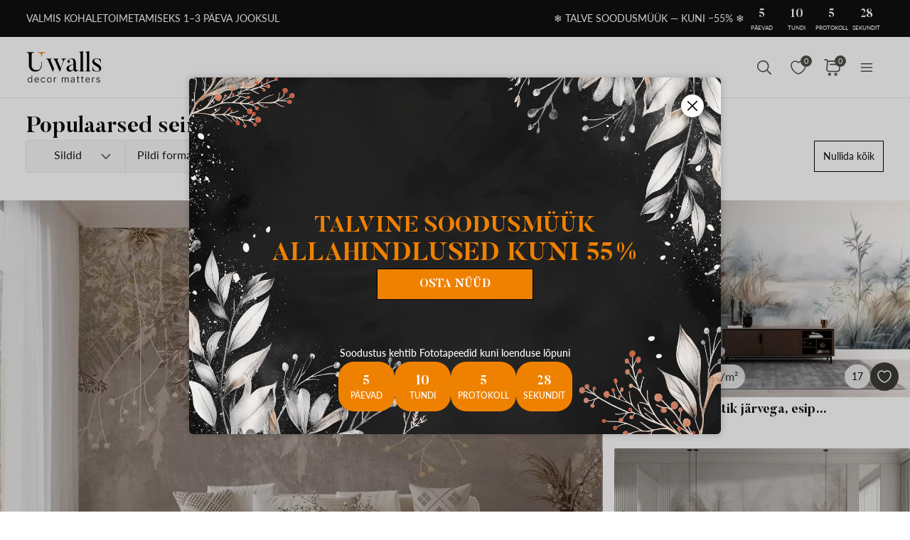

--- FILE ---
content_type: text/html; charset=UTF-8
request_url: https://uwalls.ee/ajax/getcartitemscount
body_size: -302
content:
{"cart_items_count":0,"analytics_data":{"country":"US","state":"","state_code":"","device_type":"desktop","timestamp":1768647269}}